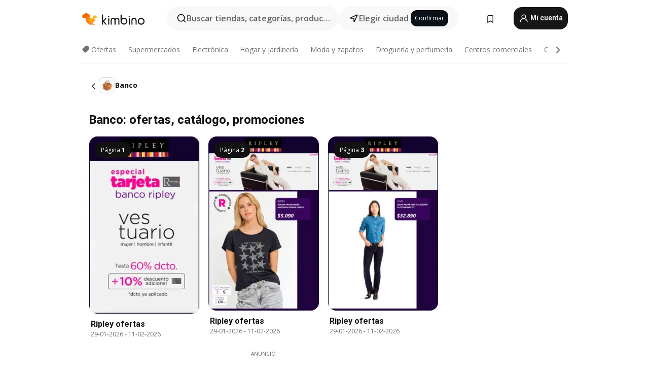

--- FILE ---
content_type: text/html; charset=utf-8
request_url: https://www.google.com/recaptcha/api2/aframe
body_size: 182
content:
<!DOCTYPE HTML><html><head><meta http-equiv="content-type" content="text/html; charset=UTF-8"></head><body><script nonce="Z7q4PzufpBb4LbE1hkcu0Q">/** Anti-fraud and anti-abuse applications only. See google.com/recaptcha */ try{var clients={'sodar':'https://pagead2.googlesyndication.com/pagead/sodar?'};window.addEventListener("message",function(a){try{if(a.source===window.parent){var b=JSON.parse(a.data);var c=clients[b['id']];if(c){var d=document.createElement('img');d.src=c+b['params']+'&rc='+(localStorage.getItem("rc::a")?sessionStorage.getItem("rc::b"):"");window.document.body.appendChild(d);sessionStorage.setItem("rc::e",parseInt(sessionStorage.getItem("rc::e")||0)+1);localStorage.setItem("rc::h",'1769822223827');}}}catch(b){}});window.parent.postMessage("_grecaptcha_ready", "*");}catch(b){}</script></body></html>

--- FILE ---
content_type: text/javascript
request_url: https://www.kimbino.cl/_nuxt/20260130122306/ProductPage.BJSpKhfw.js
body_size: 1788
content:
const __vite__mapDeps=(i,m=__vite__mapDeps,d=(m.f||(m.f=["./ProductTagSection.BYzK8bas.js","./entry.CXsqnwFt.js","./vendor.D94o1FKl.js","./entry.D2EyKIV9.css","./ProductTagSection.teL5RRN7.css"])))=>i.map(i=>d[i]);
import{l as Z,f as J,o as Q,b as ee,u as te,a as oe,p as ne,K as ae,Z as re,d as se,a4 as ce,a5 as N,a6 as ue,a2 as le,c as ie}from"./entry.CXsqnwFt.js";import de from"./BrochureThumbGrid.BWTK0IJq.js";import{_ as _e}from"./NoBrochuresFound.BWo6mFxg.js";import pe from"./SeoContent.D1ZkDUBZ.js";import{_ as me}from"./AffixPanel.BdCGIJ5S.js";import{p as ve,E as n,a9 as he,f as ge,q as ye,A as fe,ai as xe,v as y,O as v,$ as p,Y as w,X as m,R,N as r,a6 as Pe,a4 as we,ad as Ce,P as d}from"./vendor.D94o1FKl.js";import{u as Te}from"./productFetcher.D1-xV_IL.js";import{u as E}from"./asyncData.Niox65lO.js";import"./offeristaHandler.CjlMmtOU.js";import"./BrochureThumbPlaceholder.DFGfW45p.js";import"./search.D-a6NgbC.js";import"./observers.DTGn6wJv.js";import"./handleStatus.BQS24giH.js";const be=Ce(()=>se(()=>import("./ProductTagSection.BYzK8bas.js"),__vite__mapDeps([0,1,2,3,4]),import.meta.url).then(f=>f.default||f)),Be={id:"product-view",class:"product-view container"},Se={class:"row"},Ae={class:"col-12 col-lg-9 col-xxl-10"},De=["textContent"],Oe={class:"container px-0"},ke={class:"my-3 mb-lg-4"},Ne={class:"col-12 my-4"},Re={key:0,class:"col-3 col-xxl-2 d-none d-lg-block"},Ee=10,Le=21,Ue=20,Ie=ve({__name:"ProductPage",async setup(f){let C,T;const L=he(),U=Z(),h=J(),_=Q(),g=ee(),l=te(),{$t:x}=oe(),{fetchProducts:I}=Te(U),t=n(()=>h.product),b=n(()=>{var e,o;return(e=t.value)!=null&&e.content.title?t.value.content.title:(o=t.value)==null?void 0:o.name}),B=n(()=>{var e;return(e=t.value)==null?void 0:e.content.h1}),F=n(()=>{var e;return(e=t.value)==null?void 0:e.content.h2}),$=n(()=>{var e;return(e=t.value)==null?void 0:e.content.text}),H=n(()=>{var e;return(e=t.value)==null?void 0:e.content.h3_event}),G=n(()=>{var e;return(e=t.value)==null?void 0:e.content.text_event}),S=n(()=>{var e,o;return((o=(e=t.value)==null?void 0:e.leaflets)==null?void 0:o.filter(a=>!a.isOld))||null}),A=n(()=>Array.isArray(h.products)?h.products.filter(e=>e.id!==t.value.id).slice(0,Ue):[]),V=n(()=>P.value?8:10),D=n(()=>{var a;const e=t.value.leaflets||[];return(((a=_.secondaryGrid)==null?void 0:a.filter(c=>!e.some(s=>s.id===c.id)))||[]).slice(0,4)}),W=n(()=>x("product-sale-where-to-buy",[{productName:t.value.name}])),O=n(()=>t.value.shops.slice(0,V.value).map(e=>({sef:e.sef,name:`${t.value.name} ${e.name} `,shopName:e.name,productName:t.value.name}))),{isMobile:P,isBot:q}=ne(),j=n(()=>{var a,c,s,u,i;const e=l.BASE_URL+L.path,o=(a=t.value)!=null&&a.content?t.value.content.description:null;return{title:b.value,link:[{rel:"canonical",href:e}],meta:[{name:"description",content:o},{name:"keywords",content:(c=t.value)!=null&&c.content?t.value.content.keywords:null},{name:"og:image",content:(s=t.value)!=null&&s.content&&t.value.content.og_image!==""?t.value.content.og_image:(i=(u=l.general)==null?void 0:u.settings)==null?void 0:i.og_image},{name:"og:title",content:b.value},{name:"og:url",content:e},{name:"og:description",content:o}]}});ae(j.value);const z=async()=>{var o;if(!((o=t.value)!=null&&o.category_id))return;const e={countryId:l.countryID,limit:Ee,categoryId:t.value.category_id};return await _.requestFetchBrochuresNew({params:e,type:le.Category,isPrimary:!1}),_.loading=!1,!0},K=ge(!1),M=async()=>{l.previousUrl||(K.value=!0)},Y=async()=>{var s,u,i;_.loading=!0;const e=g.currentCity,o=e?((s=e.location)==null?void 0:s.lat)||0:g.getGeoByTopPriority.latitude,a=e?((u=e.location)==null?void 0:u.lon)||0:g.getGeoByTopPriority.longitude,c={countryId:l.countryID,sef:(i=t.value)==null?void 0:i.sef,lat:o,lon:a};await h.requestProductDetail(c),_.loading=!1};return ye(()=>{M()}),q.value||(fe(()=>g.currentCity,async e=>{e&&await Y()}),[C,T]=xe(()=>E("brochures-category",z)),await C,T(),E("recommended-products",()=>I(Le,t.value.category_id))),(e,o)=>{var k;const a=de,c=_e,s=be,u=re,i=pe,X=me;return d(),y("div",Be,[v("div",Se,[v("div",Ae,[B.value?(d(),y("h1",{key:0,class:"mt-4 mb-3",textContent:R(B.value)},null,8,De)):p("",!0),v("div",Oe,[m(a,{brochures:S.value,critical:2,ads:r(ce),md:3,lg:3,xl:4,xxl:5,view:"product","is-afs-first":"",placement:"product_search","initial-visible-count":12,loading:r(_).loading,type:"secondary"},null,8,["brochures","ads","loading"])]),(k=S.value)!=null&&k.length?p("",!0):(d(),w(c,{key:1})),O.value.length?(d(),w(s,{key:2,title:W.value,"shop-products":O.value},null,8,["title","shop-products"])):p("",!0),D.value.length?(d(),y(Pe,{key:3},[v("h2",ke,R(r(x)("shop-morebrochures-text")),1),m(a,{brochures:D.value,loading:e.brochuresLoading,critical:2,md:3,lg:3,xl:4,xxl:5,view:"product","top-placement":"product",placement:"product_search"},null,8,["brochures","loading"]),v("div",Ne,[m(u,{id:r(P)?r(N).mobile:r(N).desktop,view:r(l).view},null,8,["id","view"])])],64)):p("",!0),A.value.length?(d(),w(s,{key:4,title:r(x)("more-favorite-products"),products:A.value},null,8,["title","products"])):p("",!0),m(i,{seo:{h2:F.value,h2Text:$.value,h3:H.value,h3Text:G.value}},null,8,["seo"])]),r(P)?p("",!0):(d(),y("div",Re,[m(X,{style:{"max-width":"200px"}},{default:we(()=>[m(u,{id:r(ue),style:{"margin-top":"30px"},view:r(l).view,"has-placeholder":!1},null,8,["id","view"])]),_:1})]))])])}}}),Ze=ie(Ie,[["__scopeId","data-v-be3078ac"]]);export{Ze as default};
